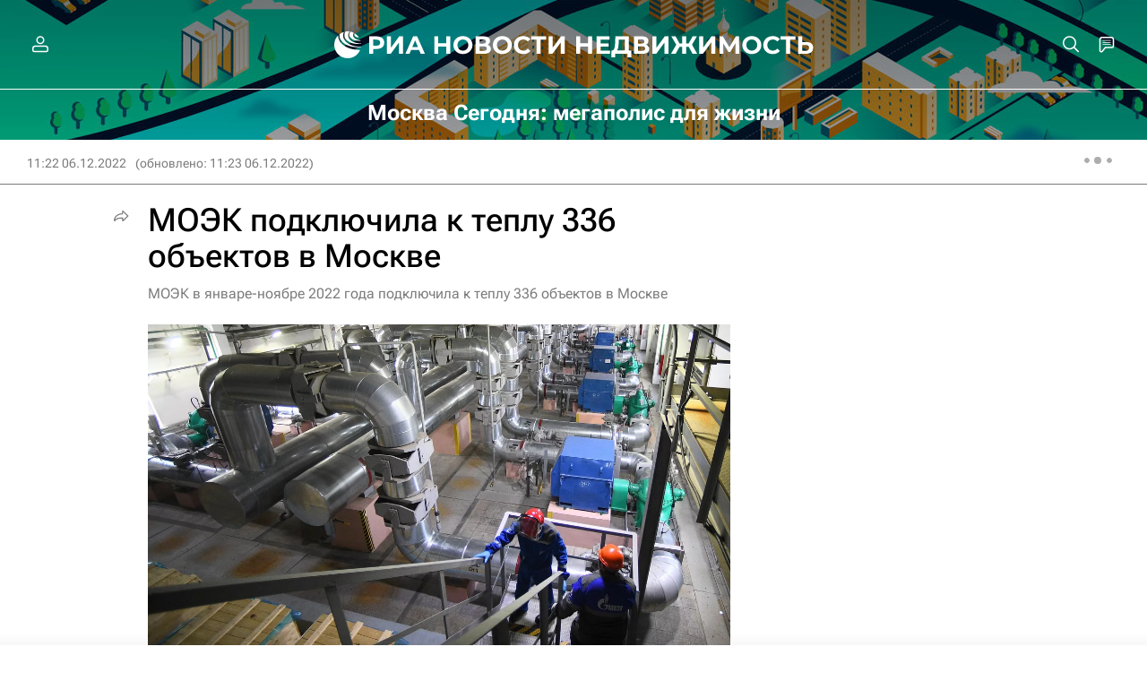

--- FILE ---
content_type: text/html
request_url: https://tns-counter.ru/nc01a**R%3Eundefined*rian_ru/ru/UTF-8/tmsec=rian_ru/478827073***
body_size: -73
content:
BB2F7B39696919ABX1768495531:BB2F7B39696919ABX1768495531